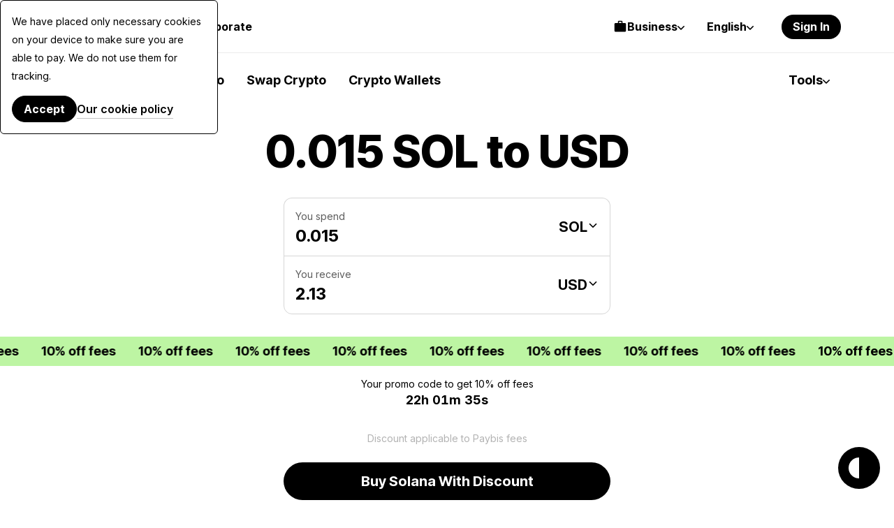

--- FILE ---
content_type: application/javascript
request_url: https://paybis.com/vite/assets/exchangeDataLayer-BaFXHmPN.js
body_size: 183
content:
import{a}from"./FreezeBody-B4swps0w.js";import{a as C}from"./navigation-fwEOKE63.js";import{E as R,D as e,F as E}from"./authentication-service-api-client-CmVACL46.js";import{d as c}from"./exchange-form-DxDHc38J.js";var F=(T=>(T.ZERO_COMMISSION="zeroCommission",T))(F||{}),_=(T=>(T.FIAT_TO_CRYPTO="fiat-to-crypto",T.CRYPTO_TO_FIAT="crypto-to-fiat",T.CRYPTO_TO_CRYPTO="crypto-to-crypto",T.FIAT_TO_FIAT="fiat-to-fiat",T))(_||{}),A=(T=>(T.PAYBIS="paybisWallet",T.EXTERNAL="externalWallet",T))(A||{}),O=(T=>(T.FROM="from",T.FROM_EQUIVALENT="from-equivalent",T.TO="to",T.TO_EQUIVALENT="to-equivalent",T))(O||{});const t=a({flow:_.FIAT_TO_CRYPTO,lastChanged:O.FROM,currencySell:"",amountSell:"",currencyBuy:"",amountBuy:"",methodSell:"",methodBuy:"",promoCode:null,exchangeFormSource:R.MAIN_PAGE_PAYBIS}),u=()=>({currencySell:t.currencySell,amountSell:t.amountSell,currencyBuy:t.currencyBuy,amountBuy:t.amountBuy,methodSell:t.methodSell,methodBuy:t.methodBuy,promoCode:t.promoCode}),s={[_.FIAT_TO_CRYPTO]:{[O.FROM]:e.BUY_FROM_INPUT,[O.TO]:e.BUY_TO_INPUT,[O.TO_EQUIVALENT]:e.BUY_TO_NET_INPUT},[_.CRYPTO_TO_FIAT]:{[O.FROM]:e.SELL_FROM_INPUT,[O.TO]:e.SELL_TO_INPUT,[O.FROM_EQUIVALENT]:e.SELL_FROM_NET_INPUT}},i={methodView:{[_.FIAT_TO_CRYPTO]:e.BUY_FROM_METHOD_VIEW,[_.CRYPTO_TO_FIAT]:e.SELL_TO_METHOD_VIEW},methodChange:{[_.FIAT_TO_CRYPTO]:e.BUY_FROM_METHOD_CHANGE,[_.CRYPTO_TO_FIAT]:e.SELL_TO_METHOD_CHANGE},fiatTickerView:{[_.FIAT_TO_CRYPTO]:e.BUY_FROM_TICKER_VIEW,[_.CRYPTO_TO_FIAT]:e.SELL_TO_TICKER_VIEW},fiatTickerChange:{[_.FIAT_TO_CRYPTO]:e.BUY_FROM_TICKER_CHANGE,[_.CRYPTO_TO_FIAT]:e.SELL_TO_TICKER_CHANGE},cryptoTickerView:{[_.FIAT_TO_CRYPTO]:e.BUY_TO_TICKER_VIEW,[_.CRYPTO_TO_FIAT]:e.SELL_FROM_TICKER_VIEW},cryptoTickerChange:{[_.FIAT_TO_CRYPTO]:e.BUY_TO_TICKER_CHANGE,[_.CRYPTO_TO_FIAT]:e.SELL_FROM_TICKER_CHANGE},submitAttempt:{[_.FIAT_TO_CRYPTO]:e.BUY_SUBMIT_ATTEMPT,[_.CRYPTO_TO_FIAT]:e.SELL_SUBMIT_ATTEMPT}},I=(T,n={})=>{C({event:T,sentFrom:t.exchangeFormSource,...u(),...n})},m=()=>{const T=s[t.flow]?.[t.lastChanged];T&&I(T)},P=c(m,5e3),o=(T,n={})=>{const r=i[T][t.flow];r&&I(r,n)};function L(){return{setFormState:T=>Object.assign(t,T),sendInputEvent:P,sendMethodViewEvent:T=>o(E.METHOD_VIEW,T),sendMethodChangeEvent:()=>o(E.METHOD_CHANGE),sendFiatTickerViewEvent:()=>o(E.FIAT_TICKER_VIEW),sendFiatTickerChangeEvent:()=>o(E.FIAT_TICKER_CHANGE),sendCryptoTickerViewEvent:()=>o(E.CRYPTO_TICKER_VIEW),sendCryptoTickerChangeEvent:()=>o(E.CRYPTO_TICKER_CHANGE),sendSubmitAttemptEvent:T=>o(E.SUBMIT_ATTEMPT,{isValidated:T})}}export{O as C,_ as F,F as P,A as W,L as u};
//# sourceMappingURL=exchangeDataLayer-BaFXHmPN.js.map


--- FILE ---
content_type: application/javascript
request_url: https://paybis.com/vite/assets/FiatCurrency-CdA2kCkf.js
body_size: 332
content:
import{d as t,c as a,n,r as l}from"./FreezeBody-B4swps0w.js";import{g as o,a as _}from"./cdnHelper-CInJBGIK.js";import"./index-D9ExIRiN.js";import{s as i}from"./authentication-service-api-client-CmVACL46.js";const p=t({__name:"CryptoCurrency",props:{currency:null,selected:{type:Boolean},icon:null,label:null},setup(c){const r=c,e=a(()=>i.getters["assets/getAssetById"](r.currency));return{__sfc:!0,props:r,assetInfo:e,getPaybisIconsUrl:o}}});var u=function(){var r=this,e=r._self._c,s=r._self._setupProxy;return e("div",{staticClass:"light crypto-currency",class:{"crypto-currency--selected":s.props.selected}},[e("img",{staticClass:"crypto-currency__icon",attrs:{src:s.getPaybisIconsUrl(`/colored/crypto-icons/${s.props.icon.toUpperCase()}.svg`),alt:s.props.label,loading:"lazy"}}),s.assetInfo?[e("div",{staticClass:"crypto-currency__name crypto-currency__name--detailed"},[e("div",{staticClass:"crypto-currency__label"},[r._v(" "+r._s(r.$t(`asset-names.${s.assetInfo.id}`))+" ")]),e("div",{staticClass:"crypto-currency__blockchain-name"},[r._v(" "+r._s(s.assetInfo.blockchain.name)+" "+r._s(s.assetInfo.network?.name)+" ")])]),e("div",{staticClass:"crypto-currency__currency-code"},[r._v(r._s(s.assetInfo.currency.code))])]:[e("div",{staticClass:"crypto-currency__name"},[e("div",{staticClass:"crypto-currency__label"},[r._v(r._s(s.props.label))]),e("div",{staticClass:"crypto-currency__currency-code"},[r._v(r._s(s.props.currency))])])]],2)},y=[],d=n(p,u,y,!1,null,"3e40a03d");const k=d.exports,f=t({__name:"FiatCurrency",props:{selected:{type:Boolean},currency:null,label:null},setup(c){const r=c,e=l(!1),s=a(()=>e.value?_("/resources/kano/ui/fiat-currency-fallback.svg"):o(`/colored/fiat-icons/${r.currency.toUpperCase()}.svg`));return{__sfc:!0,props:r,imageError:e,iconSrc:s,handleImageError:()=>{e.value=!0}}}});var v=function(){var r=this,e=r._self._c,s=r._self._setupProxy;return e("div",{staticClass:"light fiat-currency",class:{"fiat-currency--selected":s.props.selected}},[e("img",{staticClass:"fiat-currency__icon",attrs:{src:s.iconSrc,alt:"",loading:"lazy","aria-hidden":"true"},on:{error:s.handleImageError}}),e("div",{staticClass:"fiat-currency__label"},[r._v(r._s(s.props.label))]),e("div",{staticClass:"fiat-currency__currency"},[r._v(r._s(s.props.currency))])])},m=[],C=n(f,v,m,!1,null,"acc33531");const x=C.exports;export{k as C,x as F};
//# sourceMappingURL=FiatCurrency-CdA2kCkf.js.map


--- FILE ---
content_type: image/svg+xml
request_url: https://cdn.paybis.com/shared/icons/colored/crypto-icons/SOL.svg
body_size: 139
content:
<svg width="64" height="64" viewBox="0 0 64 64" fill="none" xmlns="http://www.w3.org/2000/svg">
<g clip-path="url(#clip0_106_236)">
<path d="M19.1725 39.897C19.4018 39.666 19.7171 39.5312 20.0515 39.5312H50.3789C50.9331 39.5312 51.2102 40.205 50.8184 40.5996L44.8275 46.6342C44.5982 46.8652 44.2828 47 43.9484 47H13.621C13.0669 47 12.7898 46.3262 13.1815 45.9316L19.1725 39.897Z" fill="url(#paint0_linear_106_236)"/>
<path d="M19.1722 17.3657C19.4111 17.1347 19.7264 17 20.0513 17H50.3787C50.9328 17 51.2099 17.6737 50.8182 18.0683L44.8272 24.103C44.5979 24.334 44.2826 24.4687 43.9482 24.4687H13.6208C13.0666 24.4687 12.7895 23.795 13.1813 23.4004L19.1722 17.3657Z" fill="url(#paint1_linear_106_236)"/>
<path d="M44.8275 28.5592C44.5982 28.3282 44.2828 28.1935 43.9484 28.1935H13.621C13.0669 28.1935 12.7898 28.8672 13.1815 29.2618L19.1725 35.2965C19.4018 35.5275 19.7171 35.6622 20.0515 35.6622H50.3789C50.9331 35.6622 51.2102 34.9885 50.8184 34.5939L44.8275 28.5592Z" fill="url(#paint2_linear_106_236)"/>
</g>
<defs>
<linearGradient id="paint0_linear_106_236" x1="47.4818" y1="13.395" x2="26.252" y2="53.764" gradientUnits="userSpaceOnUse">
<stop stop-color="#00FFA3"/>
<stop offset="1" stop-color="#DC1FFF"/>
</linearGradient>
<linearGradient id="paint1_linear_106_236" x1="38.304" y1="8.56868" x2="17.0743" y2="48.9376" gradientUnits="userSpaceOnUse">
<stop stop-color="#00FFA3"/>
<stop offset="1" stop-color="#DC1FFF"/>
</linearGradient>
<linearGradient id="paint2_linear_106_236" x1="42.8638" y1="10.9665" x2="21.6341" y2="51.3355" gradientUnits="userSpaceOnUse">
<stop stop-color="#00FFA3"/>
<stop offset="1" stop-color="#DC1FFF"/>
</linearGradient>
<clipPath id="clip0_106_236">
<rect width="38" height="30" fill="white" transform="translate(13 17)"/>
</clipPath>
</defs>
</svg>


--- FILE ---
content_type: application/javascript
request_url: https://paybis.com/vite/assets/crypto-price-chart-D4TNxWqm.js
body_size: 3536
content:
import{f as g,a as T,C as S,_ as x,P as k,E as F,i as A}from"./numberFormatter-DX_vOhWU.js";import{i as m}from"./index-Ca1V5n7I.js";import{d,n as f,r as _,w as v,c as y,o as I,V as L}from"./FreezeBody-B4swps0w.js";import{U as E}from"./errors-handling-DXsrw-f1.js";import{B as M}from"./BaseTooltip-7n-HGBGP.js";import{C as P,L as O,a as R,P as H,b as N,c as B,p as z,d as G}from"./chart-shgNG4cE.js";import{b as W,o as K,a as w,d as b}from"./simpleList-BUSkKoWG.js";import{f as $,P as U}from"./FreezeBody-CHaRSU2I.js";import"./transactionStatus-BhKNQoCI.js";import"./exchangeDataLayer-BaFXHmPN.js";import"./sortPriorityFiats-CtHdLBOS.js";import"./wallet-z-D3QN5Kmb.js";import"./fallback-BAobwesf.js";import"./sentry-BQ-qCHX9.js";import"./cdnHelper-CInJBGIK.js";import"./navigation-fwEOKE63.js";import"./authentication-service-api-client-CmVACL46.js";import"./numberFormatter-D8ZYGHTy.js";import"./helper-f0IFizqd.js";import"./exchange-form-DxDHc38J.js";const Y=d({__name:"MarketInformation",props:{cryptoCurrency:null,fiatCurrency:null,marketInformation:null},setup(a){return{__sfc:!0,props:a,formatAmount:s=>g(s,m.locale),formatCompactAmount:(s,o)=>T(s,m.locale,o,S.symbol),BaseTooltip:M}}});var j=function(){var t=this,r=t._self._c,e=t._self._setupProxy;return r("div",{staticClass:"price-chart-stats"},[r("h3",{staticClass:"price-chart-stats__title"},[t._v(" "+t._s(t.$t("kano.price-chart.stats.title",{cryptoCode:e.props.cryptoCurrency.code,cryptoName:e.props.cryptoCurrency.name}))+" ")]),r("div",{staticClass:"price-chart-stats__items"},[r("div",{staticClass:"price-chart-stats-item"},[r("div",{staticClass:"price-chart-stats-item__wrapper"},[r("h5",{staticClass:"price-chart-stats-item__label"},[t._v(" "+t._s(t.$t("kano.price-chart.stats.mktcap"))+" ")]),r(e.BaseTooltip,[t._v(" "+t._s(t.$t("kano.price-chart.stats.mktcap.tooltip"))+" ")])],1),r("div",{staticClass:"price-chart-stats-item__value"},[t._v(" "+t._s(e.formatCompactAmount(e.props.marketInformation.mktcap,e.props.fiatCurrency.code))+" ")])]),r("div",{staticClass:"price-chart-stats-item"},[r("div",{staticClass:"price-chart-stats-item__wrapper"},[r("h5",{staticClass:"price-chart-stats-item__label"},[t._v(" "+t._s(t.$t("kano.price-chart.stats.volume24h"))+" ")]),r(e.BaseTooltip,[t._v(" "+t._s(t.$t("kano.price-chart.stats.volume24h.tooltip"))+" ")])],1),r("div",{staticClass:"price-chart-stats-item__value"},[t._v(" "+t._s(e.formatCompactAmount(e.props.marketInformation.volume24h,e.props.fiatCurrency.code))+" ")])]),r("div",{staticClass:"price-chart-stats-item"},[r("div",{staticClass:"price-chart-stats-item__wrapper"},[r("h5",{staticClass:"price-chart-stats-item__label"},[t._v(" "+t._s(t.$t("kano.price-chart.stats.high24h"))+" ")]),r(e.BaseTooltip,[t._v(" "+t._s(t.$t("kano.price-chart.stats.high24h.tooltip"))+" ")])],1),r("div",{staticClass:"price-chart-stats-item__value"},[t._v(" "+t._s(e.formatCompactAmount(e.props.marketInformation.high24h,e.props.fiatCurrency.code))+" ")])]),r("div",{staticClass:"price-chart-stats-item"},[r("div",{staticClass:"price-chart-stats-item__wrapper"},[r("h5",{staticClass:"price-chart-stats-item__label"},[t._v(" "+t._s(t.$t("kano.price-chart.stats.supply"))+" ")]),r(e.BaseTooltip,[t._v(" "+t._s(t.$t("kano.price-chart.stats.supply.tooltip"))+" ")])],1),r("div",{staticClass:"price-chart-stats-item__value"},[t._v(" "+t._s(e.formatAmount(e.props.marketInformation.supply))+" "+t._s(e.props.cryptoCurrency.code)+" ")])])])])},V=[],X=f(Y,j,V,!1,null,null);const q=X.exports;var p=(a=>(a.HOUR="hour",a.DAY="day",a.WEEK="week",a.MONTH="month",a.THREE_MONTHS="three_months",a.SIX_MONTHS="six_months",a.YEAR="year",a.THREE_YEARS="three_years",a))(p||{});const J=d({__name:"ChartGraph",props:{fiatCurrency:null,datePeriod:null,chartData:null},setup(a){const t=a;P.register(O,R,H,N,B,z,G);const r=_(null),e=_(null);let s=null;const{stop:o}=W(r,([{isIntersecting:n}])=>{n&&e.value&&(s=u(t.chartData,e.value),o())},{threshold:.5});v(()=>t.chartData,n=>{!n.length||!e.value||!s||(s.data.datasets[0].data=n,s.update())});const u=(n,c)=>new P(c,{type:"line",data:{labels:!1,datasets:[{data:n,pointStyle:!1,borderColor:"#5F70DB",borderWidth:2,pointRadius:0,tension:.1}]},options:{interaction:{intersect:!1,mode:"index"},plugins:{legend:{display:!1},tooltip:{enabled:!0,usePointStyle:!0,axis:"x",callbacks:{title:i=>l.formatStringToLongDate(i[0].label),beforeBody:i=>l.formatAmountString(i[0].parsed.y),label:()=>""},titleFont:{size:14},bodyFont:{size:20}}},parsing:{xAxisKey:"date",yAxisKey:"price"},maintainAspectRatio:!1,legend:{display:!1},scales:{y:{border:{display:!1,dash:[6,4]},grid:{display:!0,drawTicks:!1,z:1},ticks:{align:"end",padding:10,maxTicksLimit:5,callback:function(i){return l.formatNumberToShort(Number(i))}}},x:{border:{display:!1},grid:{display:!1},ticks:{align:"start",padding:10,maxTicksLimit:7,callback:function(i){const h=this.getLabelForValue(i);return l.formatStringToShortDate(h)}}}},resizeDelay:100}}),l={formatAmountString(n){return g(Number(n),m.locale,t.fiatCurrency.code)},formatStringToLongDate(n){const c=new Date(n);return[p.HOUR,p.DAY,p.WEEK,p.MONTH].includes(t.datePeriod)?c.toLocaleTimeString(void 0,{hour:"numeric",minute:"numeric",month:"short",year:"numeric",day:"numeric"}):c.toLocaleDateString(void 0,{year:"numeric",month:"short",day:"numeric"})},formatStringToShortDate(n){const c=new Date(n);return[p.HOUR,p.DAY].includes(t.datePeriod)?c.toLocaleTimeString(void 0,{hour:"numeric",minute:"numeric"}):[p.WEEK,p.MONTH,p.THREE_MONTHS,p.SIX_MONTHS].includes(t.datePeriod)?c.toLocaleDateString(void 0,{month:"numeric",day:"numeric"}):c.toLocaleDateString(void 0,{year:"numeric",month:"numeric"})},formatNumberToShort(n){return new Intl.NumberFormat("en",{notation:"compact",maximumFractionDigits:1}).format(n)}};return{__sfc:!0,props:t,container:r,chart:e,chartObject:s,stop:o,createChart:u,chartMethods:l}}});var Q=function(){var t=this,r=t._self._c;return t._self._setupProxy,r("div",{ref:"container",staticClass:"chart-graph"},[r("canvas",{ref:"chart"})])},Z=[],tt=f(J,Q,Z,!1,null,"ec475381");const et=tt.exports,rt=d({__name:"PbSimplePopup",props:{value:{type:Boolean,default:!1},fitContentHeight:{type:Boolean,default:!1},fitParentWidth:{type:Boolean,default:!0},scrollToTop:{type:Boolean,default:!0}},emits:["show","hide","input"],setup(a,{emit:t}){const r=a,e=_(r.value);v(()=>r.value,()=>e.value=r.value),v(e,()=>{e.value?t("show"):t("hide"),window.innerWidth<1e3?$(e.value,r.scrollToTop):$(!1,!1),t("input",e.value)});const s=_(null);return K(s,()=>e.value=!1),{__sfc:!0,props:r,emit:t,show:e,popup:s}}});var at=function(){var t=this,r=t._self._c,e=t._self._setupProxy;return r("div",{staticClass:"light popup-wrapper",class:{"is-open":e.show,"height-auto":t.fitContentHeight}},[t._t("action",null,{visible:e.show,show:()=>e.show=!0,hide:()=>e.show=!1,toggle:()=>e.show=!e.show}),e.show?r("div",{ref:"popup",staticClass:"popup",class:{"fit-parent-width":t.fitParentWidth}},[t._t("default",null,{visible:e.show,show:()=>e.show=!0,hide:()=>e.show=!1,toggle:()=>e.show=!e.show})],2):t._e()],2)},st=[],ot=f(rt,at,st,!1,null,"bbc2fdbd");const nt=ot.exports;var ct=function(){var a=this,t=a.$createElement,r=a._self._c||t;return r("svg",a._g({attrs:{xmlns:"http://www.w3.org/2000/svg",width:"16",height:"16",fill:"none",color:"#000",viewBox:"0 0 16 16"}},a.$listeners),[r("path",{attrs:{stroke:"currentColor","stroke-linecap":"round","stroke-linejoin":"round","stroke-width":"1.5",d:"M3.429 5.714 8 10.286l4.572-4.572"}})])};const it={render:ct},lt=d({__name:"DropDownSelect",emits:["open"],setup(a,{emit:t}){return{__sfc:!0,emit:t,handleOpen:()=>{t("open")},PbScroll:U,PbSimplePopup:nt,DropDownArrrow:it}}});var pt=function(){var t=this,r=t._self._c,e=t._self._setupProxy;return r(e.PbSimplePopup,{attrs:{fitParentWidth:"",scrollToTop:!1},scopedSlots:t._u([{key:"action",fn:function({toggle:s,visible:o}){return[r("div",{staticClass:"drop-down-list-toggle",class:{"is-open":o},on:{click:function(u){e.handleOpen(),s()}}},[r("span",{staticClass:"drop-down-list-toggle__value"},[t._t("value")],2),r(e.DropDownArrrow,{staticClass:"drop-down-list-toggle__icon"})],1)]}},{key:"default",fn:function({hide:s}){return[r("div",{staticClass:"drop-down-header"},[r("img",{attrs:{src:x,width:"24",height:"24",alt:"close"},on:{click:s}})]),r(e.PbScroll,[r("div",{staticClass:"drop-down-list"},[t._t("default",null,{hide:s})],2)])]}}],null,!0)})},ut=[],_t=f(lt,pt,ut,!1,null,"fbd19077");const D=_t.exports,dt=d({__name:"FiatCurrencySelect",props:{value:null},emits:["input"],setup(a,{emit:t}){const r=a,e=w(()=>k.getAvailableFiatCurrencies()),{state:s,fetch:o}=b({list:()=>e()});return{__sfc:!0,props:r,emit:t,getFiatCurrencyList:e,fiatCurrencies:s,fetchFiatCurrencyList:o,selectCurrency:l=>{t("input",l)},DropDownSelect:D,ExchangeLoading:F}}});var ft=function(){var t=this,r=t._self._c,e=t._self._setupProxy;return r(e.DropDownSelect,{on:{open:e.fetchFiatCurrencyList},scopedSlots:t._u([{key:"value",fn:function(){return[t._v(" "+t._s(e.props.value.code)+" ")]},proxy:!0},{key:"default",fn:function({hide:s}){return[e.fiatCurrencies.loading?r(e.ExchangeLoading):t._l(e.fiatCurrencies.items,function(o){return r("div",{key:o.code,staticClass:"drop-down-item",class:{"is-selected":o.code===e.props.value.code},on:{click:function(u){e.selectCurrency(o),s()}}},[t._v(" "+t._s(o.code)+" ")])})]}}])})},mt=[],ht=f(dt,ft,mt,!1,null,"42ef14e0");const vt=ht.exports,Ct=d({__name:"TimePeriodSelect",props:{value:null},emits:["input"],setup(a,{emit:t}){const r=a,e=Object.values(p);return{__sfc:!0,props:r,emit:t,timePeriods:e,selectPeriod:o=>{t("input",o)},DropDownSelect:D}}});var yt=function(){var t=this,r=t._self._c,e=t._self._setupProxy;return r(e.DropDownSelect,{scopedSlots:t._u([{key:"value",fn:function(){return[r("div",{staticClass:"drop-down-value"},[t._v(" "+t._s(t.$t(`kano.price-chart.time-period-select.${t.value}`))+" ")])]},proxy:!0},{key:"default",fn:function({hide:s}){return t._l(e.timePeriods,function(o){return r("div",{key:o,staticClass:"drop-down-item",class:{"is-selected":o===t.value},on:{click:function(u){e.selectPeriod(o),s()}}},[t._v(" "+t._s(t.$t(`kano.price-chart.time-period-select.${o}`))+" ")])})}}])})},gt=[],kt=f(Ct,yt,gt,!1,null,"56818aeb");const wt=kt.exports,Pt=d({__name:"CryptoPriceChart",props:{cryptoCurrency:null,fiatCurrency:null,pricePageLink:null,formattedPrice:null},emits:["fiatChanged"],setup(a,{emit:t}){const r=a,e=_(r.fiatCurrency),s=_(p.THREE_MONTHS),o=y(()=>{if(!l.items||l.items.length<2)return 0;const c=l.items[0].price,i=l.items.at(-1)?.price||0;return c===0?0:((i-c)/c*100).toFixed(2)}),u=w((c,i,h)=>k.getHistoricData("CCCAGG",c,i,h)),{state:l,fetch:n}=b({list:async()=>(await u(r.cryptoCurrency.code,e.value.code,s.value)).map(i=>({date:new Date(i[0]*1e3).toISOString(),price:i[1]}))});return v([e,s],([c],[i])=>{n(),i.code!==c.code&&t("fiatChanged",c)}),I(()=>{n()}),{__sfc:!0,props:r,emit:t,selectedFiatCurrency:e,selectedTimePeriod:s,priceChangePercentage:o,getChartData:u,chartData:l,fetchChartData:n,ChartGraph:et,FiatCurrencySelect:vt,TimePeriodSelect:wt}}});var $t=function(){var t=this,r=t._self._c,e=t._self._setupProxy;return r("div",[r("div",{staticClass:"price-chart-header"},[r("div",{staticClass:"price-chart-header__price"},[t._v(" "+t._s(t.formattedPrice)+" ")]),r("div",{staticClass:"price-chart-header__chg24h"},[e.priceChangePercentage>0?r("span",{staticClass:"price-chart-header__chg24h--positive"},[t._v("+"+t._s(e.priceChangePercentage)+"%")]):r("span",{staticClass:"price-chart-header__chg24h--negative"},[t._v(t._s(e.priceChangePercentage)+"%")])]),r("a",{staticClass:"price-chart-header__link",attrs:{href:t.pricePageLink}},[t._v(" "+t._s(t.$t("kano.price-chart.link.to-price",{cryptoCode:e.props.cryptoCurrency.code,cryptoName:e.props.cryptoCurrency.name}))+" ")])]),r("div",{staticClass:"price-chart-graph"},[r("div",{staticClass:"price-chart-graph__controls"},[r(e.FiatCurrencySelect,{model:{value:e.selectedFiatCurrency,callback:function(s){e.selectedFiatCurrency=s},expression:"selectedFiatCurrency"}}),r(e.TimePeriodSelect,{model:{value:e.selectedTimePeriod,callback:function(s){e.selectedTimePeriod=s},expression:"selectedTimePeriod"}})],1),e.chartData.loading?r("div",{staticClass:"price-chart-graph__loader"}):r(e.ChartGraph,{attrs:{fiatCurrency:e.selectedFiatCurrency,chartData:e.chartData.items,datePeriod:e.selectedTimePeriod}})],1)])},St=[],bt=f(Pt,$t,St,!1,null,"78246f9e");const Dt=bt.exports,Tt=d({__name:"CryptoPriceChartApp",props:{cryptoCurrency:null,fiatCurrency:null,marketInformation:null},setup(a){const t=a,r=_(t.fiatCurrency),e=_(t.marketInformation),s=y(()=>g(e.value?.price,m.locale,r.value?.code,S.symbol)),o=y(()=>E.generate(`/price/${t.cryptoCurrency?.slug}/`,{},m.locale)),u=w(async n=>{const{marketInfo:c}=await k.getDetails("CCCAGG",t.cryptoCurrency?.code,n);return c});return{__sfc:!0,props:t,selectedFiatCurrency:r,marketInformation:e,formattedPrice:s,linkToPricePage:o,fetchMarketInfo:u,updateMarketInfo:async n=>{r.value=n,e.value=await u(n.code)},MarketInformation:q,CryptoPriceChart:Dt}}});var xt=function(){var t=this,r=t._self._c,e=t._self._setupProxy;return r("div",{staticClass:"price-chart"},[r(e.CryptoPriceChart,{attrs:{cryptoCurrency:e.props.cryptoCurrency,fiatCurrency:e.props.fiatCurrency,pricePageLink:e.linkToPricePage,formattedPrice:e.formattedPrice},on:{fiatChanged:e.updateMarketInfo}}),r(e.MarketInformation,{attrs:{cryptoCurrency:e.props.cryptoCurrency,fiatCurrency:e.selectedFiatCurrency,marketInformation:e.marketInformation}})],1)},Ft=[],At=f(Tt,xt,Ft,!1,null,null);const It=At.exports;let C=null;const Lt=()=>{C!==null&&C.$destroy();const{props:a}=A("priceChart",["props"]);C=new L({i18n:m,render:t=>t(It,{props:a})}).$mount("#crypto-price-chart-app"),window?.initializeTooltips&&window?.initializeTooltips()};Lt();export{Lt as mountPriceChartApp};
//# sourceMappingURL=crypto-price-chart-D4TNxWqm.js.map


--- FILE ---
content_type: application/javascript
request_url: https://paybis.com/vite/assets/cryptoPriceWS-DqAlOnRs.js
body_size: 1683
content:
import{V as E}from"./FreezeBody-B4swps0w.js";import{g as C}from"./fallback-BAobwesf.js";import{s as _}from"./authentication-service-api-client-CmVACL46.js";var b={exports:{}},$=b.exports,g;function w(){return g||(g=1,(function(d,S){(function(h,s){d.exports=s()})($,function(){return(function(h){function s(c){if(f[c])return f[c].exports;var u=f[c]={i:c,l:!1,exports:{}};return h[c].call(u.exports,u,u.exports,s),u.l=!0,u.exports}var f={};return s.m=h,s.c=f,s.d=function(c,u,m){s.o(c,u)||Object.defineProperty(c,u,{configurable:!1,enumerable:!0,get:m})},s.n=function(c){var u=c&&c.__esModule?function(){return c.default}:function(){return c};return s.d(u,"a",u),u},s.o=function(c,u){return Object.prototype.hasOwnProperty.call(c,u)},s.p="",s(s.s=1)})([function(h,s,f){function c(p,a){if(!(p instanceof a))throw new TypeError("Cannot call a class as a function")}Object.defineProperty(s,"__esModule",{value:!0});var u=(function(){function p(a,n){for(var t=0;t<n.length;t++){var e=n[t];e.enumerable=e.enumerable||!1,e.configurable=!0,"value"in e&&(e.writable=!0),Object.defineProperty(a,e.key,e)}}return function(a,n,t){return n&&p(a.prototype,n),t&&p(a,t),a}})(),m=(function(){function p(){c(this,p),this.listeners=new Map}return u(p,[{key:"addListener",value:function(a,n,t){return typeof n=="function"&&(this.listeners.has(a)||this.listeners.set(a,[]),this.listeners.get(a).push({callback:n,vm:t}),!0)}},{key:"removeListener",value:function(a,n,t){var e=this.listeners.get(a),o=void 0;return!!(e&&e.length&&(o=e.reduce(function(r,i,l){return typeof i.callback=="function"&&i.callback===n&&i.vm===t&&(r=l),r},-1))>-1)&&(e.splice(o,1),this.listeners.set(a,e),!0)}},{key:"emit",value:function(a){for(var n=arguments.length,t=Array(n>1?n-1:0),e=1;e<n;e++)t[e-1]=arguments[e];var o=this.listeners.get(a);return!(!o||!o.length)&&(o.forEach(function(r){var i;(i=r.callback).call.apply(i,[r.vm].concat(t))}),!0)}}]),p})();s.default=new m},function(h,s,f){h.exports=f(2)},function(h,s,f){function c(n){return n&&n.__esModule?n:{default:n}}Object.defineProperty(s,"__esModule",{value:!0});var u=f(3),m=c(u),p=f(0),a=c(p);s.default={install:function(n,t){var e=arguments.length>2&&arguments[2]!==void 0?arguments[2]:{};if(!t&&!e.connectManually)throw new Error("[vue-native-socket] cannot locate connection");var o=null;e.$setInstance=function(i){n.prototype.$socket=i},e.connectManually?(n.prototype.$connect=function(){var i=arguments.length>0&&arguments[0]!==void 0?arguments[0]:t,l=arguments.length>1&&arguments[1]!==void 0?arguments[1]:e;l.$setInstance=e.$setInstance,o=new m.default(i,l),n.prototype.$socket=o.WebSocket},n.prototype.$disconnect=function(){o&&o.reconnection&&(o.reconnection=!1),n.prototype.$socket&&(n.prototype.$socket.close(),delete n.prototype.$socket)}):(o=new m.default(t,e),n.prototype.$socket=o.WebSocket);var r=typeof Proxy<"u"&&typeof Proxy=="function"&&/native code/.test(Proxy.toString());n.mixin({created:function(){var i=this,l=this,y=this.$options.sockets;r?(this.$options.sockets=new Proxy({},{set:function(v,O,k){return a.default.addListener(O,k,l),v[O]=k,!0},deleteProperty:function(v,O){return a.default.removeListener(O,l.$options.sockets[O],l),delete v.key,!0}}),y&&Object.keys(y).forEach(function(v){i.$options.sockets[v]=y[v]})):(Object.seal(this.$options.sockets),y&&Object.keys(y).forEach(function(v){a.default.addListener(v,y[v],l)}))},beforeDestroy:function(){var i=this;if(r){var l=this.$options.sockets;l&&Object.keys(l).forEach(function(y){delete i.$options.sockets[y]})}}})}}},function(h,s,f){function c(n,t){if(!(n instanceof t))throw new TypeError("Cannot call a class as a function")}Object.defineProperty(s,"__esModule",{value:!0});var u=(function(){function n(t,e){for(var o=0;o<e.length;o++){var r=e[o];r.enumerable=r.enumerable||!1,r.configurable=!0,"value"in r&&(r.writable=!0),Object.defineProperty(t,r.key,r)}}return function(t,e,o){return e&&n(t.prototype,e),o&&n(t,o),t}})(),m=f(0),p=(function(n){return n&&n.__esModule?n:{default:n}})(m),a=(function(){function n(t){var e=arguments.length>1&&arguments[1]!==void 0?arguments[1]:{};c(this,n),this.format=e.format&&e.format.toLowerCase(),t.startsWith("//")&&(t=(window.location.protocol==="https:"?"wss":"ws")+":"+t),this.connectionUrl=t,this.opts=e,this.reconnection=this.opts.reconnection||!1,this.reconnectionAttempts=this.opts.reconnectionAttempts||1/0,this.reconnectionDelay=this.opts.reconnectionDelay||1e3,this.reconnectTimeoutId=0,this.reconnectionCount=0,this.passToStoreHandler=this.opts.passToStoreHandler||!1,this.connect(t,e),e.store&&(this.store=e.store),e.mutations&&(this.mutations=e.mutations),this.onEvent()}return u(n,[{key:"connect",value:function(t){var e=this,o=arguments.length>1&&arguments[1]!==void 0?arguments[1]:{},r=o.protocol||"";return this.WebSocket=o.WebSocket||(r===""?new WebSocket(t):new WebSocket(t,r)),this.format==="json"&&("sendObj"in this.WebSocket||(this.WebSocket.sendObj=function(i){return e.WebSocket.send(JSON.stringify(i))})),this.WebSocket}},{key:"reconnect",value:function(){var t=this;this.reconnectionCount<=this.reconnectionAttempts?(this.reconnectionCount++,clearTimeout(this.reconnectTimeoutId),this.reconnectTimeoutId=setTimeout(function(){t.store&&t.passToStore("SOCKET_RECONNECT",t.reconnectionCount),t.connect(t.connectionUrl,t.opts),t.onEvent()},this.reconnectionDelay)):this.store&&this.passToStore("SOCKET_RECONNECT_ERROR",!0)}},{key:"onEvent",value:function(){var t=this;["onmessage","onclose","onerror","onopen"].forEach(function(e){t.WebSocket[e]=function(o){p.default.emit(e,o),t.store&&t.passToStore("SOCKET_"+e,o),t.reconnection&&e==="onopen"&&(t.opts.$setInstance(o.currentTarget),t.reconnectionCount=0),t.reconnection&&e==="onclose"&&t.reconnect()}})}},{key:"passToStore",value:function(t,e){this.passToStoreHandler?this.passToStoreHandler(t,e,this.defaultPassToStore.bind(this)):this.defaultPassToStore(t,e)}},{key:"defaultPassToStore",value:function(t,e){if(t.startsWith("SOCKET_")){var o="commit",r=t.toUpperCase(),i=e;this.format==="json"&&e.data&&(i=JSON.parse(e.data),i.mutation?r=[i.namespace||"",i.mutation].filter(function(l){return!!l}).join("/"):i.action&&(o="dispatch",r=[i.namespace||"",i.action].filter(function(l){return!!l}).join("/"))),this.mutations&&(r=this.mutations[r]||r),this.store[o](r,i)}}}]),n})();s.default=a}])})})(b)),b.exports}var P=w();const x=C(P);function K(d,S,h){E.use(x,T(S,h),{connectManually:!0,store:_,mutations:{SOCKET_ONOPEN:d+"/SOCKET_ONOPEN",SOCKET_ONCLOSE:d+"/SOCKET_ONCLOSE",SOCKET_ONERROR:d+"/SOCKET_ONERROR",SOCKET_ONMESSAGE:d+"/SOCKET_ONMESSAGE",SOCKET_RECONNECT:d+"/SOCKET_RECONNECT"},format:"json",reconnection:!0,reconnectionAttempts:3}),E.prototype.$connect(),E.prototype.$connectToPrice=(s,f)=>{const c=T(s,f);E.prototype.$connect(c)}}function T(d,S){return`${SEO_API_WS_URL}?market=${d}&fiat=${S}`}export{K as w};
//# sourceMappingURL=cryptoPriceWS-DqAlOnRs.js.map
